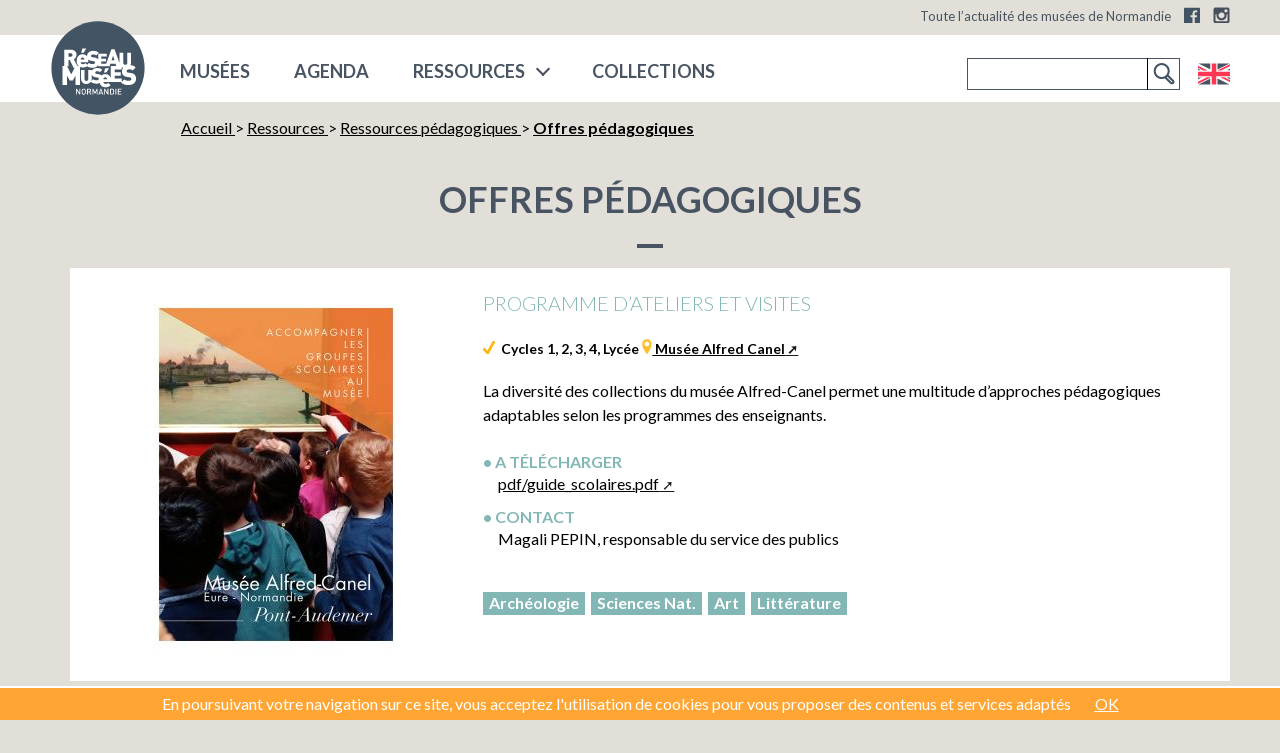

--- FILE ---
content_type: text/html; charset=utf-8
request_url: https://www.musees-normandie.fr/pedagogique/offres-pedagogiques
body_size: 7753
content:
<!DOCTYPE html>
<!--[if lt IE 7 ]> <html dir="ltr" lang="fr" xmlns="http://www.w3.org/1999/xhtml" xml:lang="fr" class="ltr fr no-js ie ie6"> <![endif]-->
<!--[if IE 7 ]> <html dir="ltr" lang="fr" xmlns="http://www.w3.org/1999/xhtml" xml:lang="fr" class="ltr fr no-js ie ie7"> <![endif]-->
<!--[if IE 8 ]> <html dir="ltr" lang="fr" xmlns="http://www.w3.org/1999/xhtml" xml:lang="fr" class="ltr fr no-js ie ie8"> <![endif]-->
<!--[if IE 9 ]> <html dir="ltr" lang="fr" xmlns="http://www.w3.org/1999/xhtml" xml:lang="fr" class="ltr fr no-js ie ie9"> <![endif]-->
<!--[if (gt IE 9)|!(IE)]><!--> <html dir="ltr" lang="fr" xmlns="http://www.w3.org/1999/xhtml" xml:lang="fr" class="ltr fr no-js"> <!--<![endif]-->
<head><base href="https://www.musees-normandie.fr/">
<script type='text/javascript'>/*<![CDATA[*/(function(H){H.className=H.className.replace(/\bno-js\b/,'js')})(document.documentElement);/*]]>*/</script>
  <title>Offres pédagogiques - Réseau des musées de Normandie</title>
<meta name="description" content="Offres pédagogiques du Musée Alfred-Canel" />
<link rel="canonical" href="https://www.musees-normandie.fr/musees-normandie/musee-alfred-canel/" />
  <!-- Google tag (gtag.js) - Google Analytics -->
<script async src="https://www.googletagmanager.com/gtag/js?id=G-Z59E1BVYFX"></script>
<script>
  window.dataLayer = window.dataLayer || [];
  function gtag(){dataLayer.push(arguments);}
  gtag('js', new Date());

  gtag('config', 'G-Z59E1BVYFX');
</script>
<meta http-equiv="Content-Type" content="text/html; charset=utf-8" />
<meta name="viewport" content="width=device-width, initial-scale=1" />
<meta http-equiv="X-UA-Compatible" content="IE=10">
<link rel="alternate" type="application/rss+xml" title="Syndiquer tout le site" href="spip.php?page=backend" />
<link rel='stylesheet' href='local/cache-css/d430da25b442a05d156a2058ea16ba35.css?1765270753' type='text/css' />
<script>
var mediabox_settings={"auto_detect":true,"ns":"box","tt_img":true,"sel_g":"#documents_portfolio a[type='image\/jpeg'],#documents_portfolio a[type='image\/png'],#documents_portfolio a[type='image\/gif']","sel_c":".mediabox","str_ssStart":"Diaporama","str_ssStop":"Arr\u00eater","str_cur":"{current}\/{total}","str_prev":"Pr\u00e9c\u00e9dent","str_next":"Suivant","str_close":"Fermer","str_loading":"Chargement\u2026","str_petc":"Taper \u2019Echap\u2019 pour fermer","str_dialTitDef":"Boite de dialogue","str_dialTitMed":"Affichage d\u2019un media","splash_url":"","lity":{"skin":"_simple-dark","maxWidth":"90%","maxHeight":"90%","minWidth":"400px","minHeight":"","slideshow_speed":"2500","opacite":"0.9","defaultCaptionState":"expanded"}};
</script>
<!-- insert_head_css -->



<!-- Debut CS -->
<style type="text/css">
<!--/*--><![CDATA[/*><!--*/
/* Pour info : enveloppe_mails = -1 */

/*]]>*/-->
</style>
<!-- Fin CS -->
<link rel='stylesheet' href='https://fonts.googleapis.com/css?family=Lato:400,300,700,900' type='text/css'>
<script type='text/javascript' src='local/cache-js/560e1d64678dd1bd5064af0d960a0ce2.js?1765270753'></script>










<!-- insert_head -->



<!-- Debut CS -->
<script type="text/javascript"><!--
var cs_prive=window.location.pathname.match(/\/ecrire\/$/)!=null;
jQuery.fn.cs_todo=function(){return this.not('.cs_done').addClass('cs_done');};
var cs_init = function() {
	/* optimisation : 'IF(1)' */ if(!cs_prive) jQuery("a.spip_out,a.spip_url,a.spip_glossaire",this).attr("target", "_blank"); 
}
if(typeof onAjaxLoad=='function') onAjaxLoad(cs_init);
if(window.jQuery) {
var cs_sel_jQuery='';
var cs_CookiePlugin="prive/javascript/js.cookie.js";
jQuery(document).ready(function(){
	cs_init.apply(document);
});
}
// --></script>

<!-- Fin CS -->















<!--
<script src="squelettes/js/modal-box/jquery.bpopup.min.js" type="text/javascript"></script> -->
<script id="mcjs">!function(c,h,i,m,p){m=c.createElement(h),p=c.getElementsByTagName(h)[0],m.async=1,m.src=i,p.parentNode.insertBefore(m,p)}(document,"script","https://chimpstatic.com/mcjs-connected/js/users/07ed5ac5193af6d80763502aa/14c8d0c992a69165ee835304d.js");</script>
<link rel="icon" type="image/x-icon" href="favicon.ico" />
<link rel="shortcut icon" type="image/x-icon" href="favicon.ico" />
<meta name="application-name" content="Réseau des musées normands"/>
<link rel="apple-touch-icon" sizes="180x180" href="/apple-touch-icon.png">
<link rel="icon" type="image/png" sizes="32x32" href="/favicon-32x32.png">
<link rel="icon" type="image/png" sizes="16x16" href="/favicon-16x16.png">
<link rel="manifest" href="/site.webmanifest">
<link rel="mask-icon" href="/safari-pinned-tab.svg" color="#3a546c">
<meta name="msapplication-TileColor" content="#3a546c">
<meta name="theme-color" content="#3a546c">
<meta property="fb:admins" content="100000885487593">
<script type="application/ld+json">
		{
		   "@context": "https://schema.org",
		   "@type": "WebSite",
		   "url": "https://www.musees-normandie.fr",
		   "potentialAction": {
			 "@type": "SearchAction",
			 "target": "https://www.musees-normandie.fr/spip.php?page=recherche&recherche={search_term}#bl=google-searchbox-sitelinks",
			 "query-input": "required name=search_term"
		   }
		}
	</script>
<script type="application/ld+json">
    {
        "@context" : "https://schema.org",
        "@type" : "Organization",
        "name" : "Réseau des musées normands",
        "url" : "https://www.musees-normandie.fr/",
		"logo": "https://www.musees-normandie.fr/IMG/logo/siteon0.png?1729075139",
        "sameAs" : [
            "https://www.facebook.com/ReseauDesMuseesDeNormandie/",
            "https://twitter.com/reseaudesmusees"            
        ]
    }
    </script>
<meta property="fb:app_id" content="787736481673606"/>
<meta property="og:site_name" content="Réseau des musées de Normandie"/>
<link rel="alternate" type="application/rss+xml" title="Syndiquer cette rubrique" href="spip.php?page=backend&amp;id_rubrique=129" />

<!--seo_insere--></head>

<body class="pas_surlignable page_exposition page_pedagogique template_fiche">
<div class="page">
        
     <div class="top">
        <header class="header" id="header">
            <div class="surheader full_content">
    <p id="slogan">Toute l&#8217;actualité des musées de Normandie</p>
    <!-- sociaux -->
	<div class="sociaux">
		<ul class="sociaux-list">
			 
			<li><a href="https://www.facebook.com/ReseauDesMuseesDeNormandie/" class="facebook external" target="_blank"><span class="name">Facebook</span></a></li> 
		<li><a href="https://www.instagram.com/reseau_musees_normandie" class="instagram external" target="_blank"><span class="name">Instagram</span></a></li>
		</ul>
	</div>
	<!-- #sociaux -->
</div>           <div class="header_container">
    <div class="header_content full_content grid grid--middle grid--flush grid--portable--rev">
        <div class="grid__cell 7/12">
            
            
            <strong class="h1 spip_logo_site grid--auto"><a rel="start home" href="https://www.musees-normandie.fr/" title="Accueil - Réseau des musées de Normandie">
                <svg class="spip_logo spip_logos" xmlns="https://www.w3.org/2000/svg" viewBox="0 0 242.09 241.72"><defs><style>.cls-1{fill:#435464;}.cls-2{fill:#fff;}</style></defs><title>Réseau des musées de Normandie</title><circle class="cls-1" cx="121.05" cy="120.86" r="117.5"/><polygon class="cls-2" points="91.88 71.45 81.73 71.45 78.77 82.32 84.75 82.32 91.88 71.45"/><polygon class="cls-2" points="149.22 121.33 139.1 121.33 136.14 132.17 142.11 132.17 149.22 121.33"/><path class="cls-2" d="M213.3,137.44c-2.07-2.08-5.26-3.47-9.69-4.09l-6-.83a5.59,5.59,0,0,1-3.39-1.45,3.28,3.28,0,0,1-1-2.29c0-2.14,1.73-4.57,6-4.57,2.14,0,6.23-.21,9.35,2.91l7.61-7.62c-3.53-3.53-7.85-5.25-13.3-5.73a13.69,13.69,0,0,0,1.44-6.24V82.73H195v24.58c0,3.54-2,5.58-5.15,5.58s-5.05-2-5.05-5.58V82.73h-9.39v24.8c0,.33,0,.64,0,1L162.83,73.88h-8.07l-13.08,36h-12.3v-5.53h11.7V97.4h-11.7V92.13h13.69V85.22H121.64V99.5a9.3,9.3,0,0,0-1.27-1.6c-1.77-1.76-4.47-2.94-8.23-3.47l-5.06-.7a4.72,4.72,0,0,1-2.88-1.24,2.74,2.74,0,0,1-.82-1.94c0-1.82,1.47-3.88,5.05-3.88,1.83,0,5.29-.18,7.94,2.47l6.47-6.47c-3.59-3.58-8.12-5-14.11-5-9.53,0-15.29,5.58-15.29,13.22,0,.24,0,.45,0,.68C91,88.36,87.16,86.31,82,86.31c-8.52,0-14.56,6-14.56,16.62,0,6.41,1.74,10.41,4.3,12.89H69L60.19,99A12,12,0,0,0,67,88.11c0-6.88-5-13.46-14.28-13.46H36.15v41.17H31.39v47.64H43.1V140.64l6.76,11.78h7.49l6.76-11.78v22.82H75.82V118.37a19.78,19.78,0,0,0,7.12,1.17c4.7,0,7.72-1.11,10.4-3.16,3.87,3,8.49,3.86,14,3.86,6.16,0,11.59-2.28,14.32-6.55v3.06h21.43v-.31h7.15l2.09-6.33H165.4l1.78,5.71H153.37v30.91c-1.61-6.15-6.43-10.58-14-10.58a13.93,13.93,0,0,0-9.62,3.49s0-.07-.07-.1c-1.64-1.64-4.16-2.73-7.66-3.22l-4.69-.66a4.3,4.3,0,0,1-2.68-1.15,2.57,2.57,0,0,1-.77-1.8c0-1.7,1.37-3.61,4.7-3.61,1.69,0,4.92-.16,7.38,2.3l6-6c-3.33-3.33-7.54-4.64-13.11-4.64-7.42,0-12.33,3.67-13.75,9v-4.1H96.48v22.66c0,3.27-1.88,5.15-4.75,5.15s-4.65-1.88-4.65-5.15V125.67H78.42v22.86c0,7.72,6,12.67,13.31,12.67a13.42,13.42,0,0,0,11.41-5.74c3.88,3.79,8.63,4.85,14.44,4.85a19.2,19.2,0,0,0,8-1.61c2,8.75,8.78,10.59,14.77,10.59s9.28-1.81,12.59-5.12l-5.9-5.91A8.07,8.07,0,0,1,140.3,161c-3.68,0-5.72-2.41-5.72-5.06h18.79v.1h27.09l-1.23,1.23c5,5.13,11.15,6.51,18.7,6.51,10.39,0,19-5.47,19-15.51C217,143.67,215.94,140,213.3,137.44ZM46.43,83.88h5.82a4.24,4.24,0,1,1,0,8.46H46.43Zm7.17,53L43.25,116.5h3.18V100.93H49.9l9.43,19.16h2.8ZM77.74,97a4.9,4.9,0,0,1,8.58,0,5.75,5.75,0,0,1,.55,2.54H77.2A5.74,5.74,0,0,1,77.74,97Zm29.64,14.07c-3.36,0-7.18-.77-9.35-2.94l-4.37,4.37-4-4a8.12,8.12,0,0,1-6.71,2.72c-3.69,0-5.74-2.42-5.74-5.08H96.66v-4.41a20.75,20.75,0,0,0-.14-2.25c1.88,1.84,4.62,3,8.21,3.54l5,.71a4.62,4.62,0,0,1,2.77,1.12,3.47,3.47,0,0,1,.82,2.47C113.37,109.72,111.43,111.07,107.38,111.07Zm47.85-9.69L159.06,90l3.59,11.36Zm-37.6,50.4c-3.12,0-6.67-.71-8.69-2.73l-5,5a12.77,12.77,0,0,0,1.21-5.53V136.67a9.08,9.08,0,0,0,2.22,4.18c1.74,1.81,4.37,3,7.81,3.44l4.7.66a4.38,4.38,0,0,1,2.57,1,3.27,3.27,0,0,1,.76,2.29C123.2,150.53,121.4,151.78,117.63,151.78Zm17-2.44a5.67,5.67,0,0,1,.54-2.53,4.89,4.89,0,0,1,8.55,0,5.55,5.55,0,0,1,.55,2.53ZM198,153c-3.95,0-8.45-.9-11-3.46l-6.29,6.29V147.2H163.25v-7h14.91v-8.81H163.25v-6.71H180.7v-6.21a14,14,0,0,0,3.61,1.91,15,15,0,0,0-2.72,8.87c0,4.22,1.11,7.55,3.39,9.9s5.54,3.74,9.91,4.36l6,.83a5.45,5.45,0,0,1,3.25,1.32,4.08,4.08,0,0,1,1,2.91C205.06,151.36,202.78,153,198,153Z"/><polygon class="cls-2" points="74.3 183.44 67.55 173.18 65.52 173.18 65.52 187.79 67.73 187.79 67.73 177.51 74.49 187.79 76.52 187.79 76.52 173.18 74.3 173.18 74.3 183.44"/><path class="cls-2" d="M85.05,173.05a5.26,5.26,0,0,0-3.84,1.56c-1.43,1.44-1.41,3.06-1.41,5.87s0,4.44,1.41,5.87a5.53,5.53,0,0,0,7.7,0c1.44-1.43,1.4-3,1.4-5.87s0-4.43-1.4-5.87A5.31,5.31,0,0,0,85.05,173.05Zm2.18,12a3.08,3.08,0,0,1-4.35,0c-.72-.78-.87-1.6-.87-4.54s.15-3.75.87-4.53a3.05,3.05,0,0,1,4.35,0c.71.78.86,1.6.86,4.53S87.94,184.24,87.23,185Z"/><path class="cls-2" d="M103.79,177.45a4.18,4.18,0,0,0-4.54-4.27H93.59v14.61H95.8v-6.16h2.77l3.08,6.16h2.59l-3.37-6.47A3.83,3.83,0,0,0,103.79,177.45Zm-8,2.29v-4.57h3.29a2.29,2.29,0,1,1,0,4.57Z"/><polygon class="cls-2" points="113.51 182.27 109.24 173.18 107.02 173.18 107.02 187.79 109.24 187.79 109.24 178.02 112.69 185.14 114.33 185.14 117.7 178.02 117.7 187.79 119.92 187.79 119.92 173.18 117.7 173.18 113.51 182.27"/><path class="cls-2" d="M127.32,173.18,122,187.79h2.36l1-2.94h5.76l1,2.94h2.36l-5.36-14.61ZM126,183l2.28-6.49,2.22,6.49Z"/><polygon class="cls-2" points="145.31 183.44 138.56 173.18 136.53 173.18 136.53 187.79 138.75 187.79 138.75 177.51 145.5 187.79 147.53 187.79 147.53 173.18 145.31 173.18 145.31 183.44"/><path class="cls-2" d="M160.25,174.55a5.25,5.25,0,0,0-3.78-1.37h-5.13v14.61h5.13a5.25,5.25,0,0,0,3.78-1.37c1.58-1.59,1.48-3.93,1.48-6S161.83,176.13,160.25,174.55Zm-1.52,10.26a3.13,3.13,0,0,1-2.48,1h-2.69V175.17h2.69a3.13,3.13,0,0,1,2.48,1c.76.84.78,2.22.78,4.23S159.49,184,158.73,184.81Z"/><rect class="cls-2" x="165" y="173.18" width="2.22" height="14.61"/><polygon class="cls-2" points="171.04 187.79 180.38 187.79 180.38 185.8 173.25 185.8 173.25 181.41 179.33 181.41 179.33 179.44 173.25 179.44 173.25 175.17 180.38 175.17 180.38 173.18 171.04 173.18 171.04 187.79"/></svg><span class="none">Réseau des musées de Normandie</span></a></strong>
                <div class="nav" id="nav">
    <ul class="main-nav">
        
            <li class="nav-item  first"><a href="musees-normandie/">musées</a></li>
            
            <li class="nav-item"><a href="-agenda-des-musees-normands-">Agenda</a></li>
            <li class="nav-item nav_ressources">
                <a href="/pedagogique/offres-pedagogiques#" title="Ressources">Ressources</a>
                    
                    
                        <ul class="sousnav">
                            
                                <li class="nav-item  first"><a href="ressources/Editions/">Éditions</a></li>
                                
                                <li class="nav-item"><a href="ressources/Ressources-pedagogiques/">Ressources pédagogiques</a></li>
                                
                                <li class="nav-item"><a href="ressources/Expositions-itinerantes/">Expositions itinérantes</a></li>
                                
                        </ul>
                                     
            </li>
			<li class="nav-item last">
                <a href="https://collections.musees-normandie.fr/" title="Collections" target="_blank">
                    COLLECTIONS
                </a> 
			</li>
            
    </ul>    
</div>
    <div class="mobile-icon">   
            <div class="bar1"></div>
            <div class="bar2"></div>
            <div class="bar3"></div><!--☰-->
    </div>            
           </div> 
        <div class="grid__cell grid--right grid--portable--left 5/12" id="search">
        <div class="formulaire_spip formulaire_recherche" id="formulaire_recherche">
<form action="spip.php?page=recherche" method="get"><div>
	<input name="page" value="recherche" type="hidden"
>
	
	<label for="recherche">Rechercher :</label>
	<input type="search" class="search text" size="10" name="recherche" id="recherche" accesskey="4" autocapitalize="off" autocorrect="off" required/><input type="submit" class="submit" value="&gt;&gt;" title="Rechercher" />
</div></form>
</div>
        <ul class="lang-bandeau">
        
        
         <li>
        <a href="https://www.musees-normandie.fr/spip.php?action=converser&amp;redirect=/pedagogique/offres-pedagogiques&amp;var_lang=en" title="Turn in english" rel="alternate" id="lang_en" class="lang">English</a></li>
    </ul>        </div>
    </div>
</div>        </header>
    </div>

    <div class="main grid full_content">
    <div class="wrapper hfeed">
    <div class="content" id="content">
        
        <ol class="arbo 11/12 grid__cell grid--right 12/12--portable" itemscope itemtype="http://schema.org/BreadcrumbList">
            <li itemprop="itemListElement" itemscope itemtype="http://schema.org/ListItem">
                <a itemscope itemtype="http://schema.org/Thing" itemprop="item" itemid="https://www.musees-normandie.fr" href="https://www.musees-normandie.fr" id="breadcrumb-home">
                    Accueil
                    <span itemprop="name" class="none">Réseau des musées de Normandie</span>
                    <img itemprop="image" src="https://www.musees-normandie.fr/IMG/logo/siteon0.png?1729075139" alt="R&#233;seau des mus&#233;es de Normandie" class="none"/>
                </a>
                <meta itemprop="position" content="1" />
            </li>
            
                
                &gt;
                <li itemprop="itemListElement" itemscope itemtype="http://schema.org/ListItem">
                    <a itemscope itemtype="http://schema.org/Thing" itemprop="item" itemid="https://www.musees-normandie.fr/ressources/" href="https://www.musees-normandie.fr/ressources/" id="rub-9">
                        <span itemprop="name">Ressources</span>
                        
                    </a>
                    <meta itemprop="position" content="2" />
                    </li>
                
                &gt;
                <li itemprop="itemListElement" itemscope itemtype="http://schema.org/ListItem">
                    <a itemscope itemtype="http://schema.org/Thing" itemprop="item" itemid="https://www.musees-normandie.fr/ressources/Ressources-pedagogiques/" href="https://www.musees-normandie.fr/ressources/Ressources-pedagogiques/" id="rub-14">
                        <span itemprop="name">Ressources pédagogiques</span>
                        <img itemprop="image" src="https://www.musees-normandie.fr/IMG/logo/rubon14.png?1729075147" alt="Ressources p&#233;dagogiques" class="none"/>
                    </a>
                    <meta itemprop="position" content="3" />
                    </li>
                
            
            &gt;   
            <li itemprop="itemListElement" itemscope itemtype="http://schema.org/ListItem">
                <a itemscope itemtype="http://schema.org/Thing" itemprop="item" itemid="https://www.musees-normandie.fr/pedagogique/offres-pedagogiques" href="https://www.musees-normandie.fr/pedagogique/offres-pedagogiques" id="breadcrumbs-edition">
                    <strong itemprop="name" class="on">Offres pédagogiques</strong>
                    
                </a>
                <meta itemprop="position" content="4" />
            </li>
        </ol><!--.arbo-->

        <h1 class="large_title 12/12 grid__cell">Offres pédagogiques</h1>
        <div class="grid grid--flush large_white_bg">
            <div class="grid__cell 4/12--desk 4/12--lap 12/12--handheld 12/12--thumb logo-objet">
                <img src="local/cache-gd2/39/9d08b24bc3051676bc96206617e895.jpg?1769909004" alt="Offres p&#233;dagogiques"/>
            </div>
            <div class="grid__cell 8/12--desk 8/12--lap 12/12--handheld 12/12--thumb">                
                <article>
                    <div class="info-event">
                       <span class="p-summary mot3068"><span style='text-transform: uppercase;'>Programme d&#8217;ateliers et visites</span></span>
                        <p class="p-location">
                            
                               
                            
                               
                            
                               
                            
                               
                            
                               
                            
                            <span class="niveaux_scolaires mot3088  mot3089  mot3090  mot3105  mot3092">Cycles 1, 2, 3, 4, Lycée</span>
                            <a href="musees-normandie/musee-alfred-canel/" class="ville motmusee129 location spip_out"> Musée Alfred Canel</a>                                    
                        </p>
                        <div class="texte_livre">
                            <p>La diversité des collections du musée Alfred-Canel permet une multitude d’approches pédagogiques adaptables selon les programmes des enseignants.</p>
                        </div>
                        <div class="plus_info_livre"> 
                             
                                <h4 class="spip">A télécharger</h4>
                                <span><a href="IMG/pdf/guide_scolaires.pdf" class="spip_out">pdf/guide_scolaires.pdf</a></span>
                            <h4 class="spip">Contact</h4>
                                <span><p>Magali PEPIN, responsable du service des publics</p></span>
                        </div>
                        
                        <div class="event-infos-pratique bottom-info">                                    
                            <ul class="reltag-list">                    
                                <li class="mot1"><a href="ressources/Editions/?mot_selected=1" rel="tag" class="mottag">Archéologie</a></li><li class="mot6"><a href="ressources/Editions/?mot_selected=6" rel="tag" class="mottag">Sciences Nat.</a></li><li class="mot2"><a href="ressources/Editions/?mot_selected=2" rel="tag" class="mottag">Art</a></li><li class="mot5"><a href="ressources/Editions/?mot_selected=5" rel="tag" class="mottag">Littérature</a></li>
                            </ul>                                    
                        </div>
                        
                    </div>
                </article>
            </div>
        </div>            
    </div><!--.content-->
    </div><!--.wrapper-->
</div><!--.main-->
    <div class="footer">
    <div class="first-footer footer-block">
        <div class="first-footer-content full_content grid grid--middle ">
            <ul class="menu-liste menu-items plan-plat grid__cell 12/12--desk 8/12--lap 12/12--handheld 12/12--thumb" data-depth="0">
		<li class="menu-entree item menu-items__item menu-items__item_objet menu-items__item_article">
		<a href="le-reseau-des-musees/infos/reseau-musees-normandie" class="menu-items__lien">Qui sommes-nous&nbsp;?</a> 
		</li>
		<li class="menu-entree item menu-items__item menu-items__item_objet menu-items__item_article">
		<a href="le-reseau-des-musees/infos/article/les-actions-du-reseau" class="menu-items__lien">Les actions du Réseau</a> 
		</li>
		<li class="menu-entree item menu-items__item menu-items__item_objet menu-items__item_article">
		<a href="le-reseau-des-musees/infos/article/contacts" class="menu-items__lien">Contacts</a> 
		</li>
		<li class="menu-entree item menu-items__item menu-items__item_objet menu-items__item_rubrique">
		<a href="le-reseau-des-musees/sites-partenaires-hors-musees-normandie/" class="menu-items__lien">Sites partenaires</a> 
		</li>
		<li class="menu-entree item menu-items__item menu-items__item_objet menu-items__item_rubrique">
		<a href="le-reseau-des-musees/emplois-stages-musees-normandie/" class="menu-items__lien">Emplois &amp; Stages</a> 
		</li>
		<li class="menu-entree item menu-items__item menu-items__item_objet menu-items__item_article">
		<a href="le-reseau-des-musees/infos/article/espace-presse" class="menu-items__lien">Espace Presse</a> 
		</li>
		<li class="menu-entree item menu-items__item menu-items__item_objet menu-items__item_article">
		<a href="le-reseau-des-musees/infos/Mentions-legales" class="menu-items__lien">Mentions légales</a> 
		</li>
		<li class="menu-entree item menu-items__item menu-items__item_lien">
		<a href="plan-site-musees-normandie.html" class="menu-items__lien">Plan du site</a> 
		</li>
		
	</ul></div>
    </div>
    
        
   
    <div class="troisieme-footer footer-block">
        <div class="second-footer-content full_content grid grid--auto grid--middle">
            
            
            <ul class="partenaires grid__cell">          
                <li class="first"><a href="http://www.lafabriquedepatrimoines.fr/" title="Il est un établissement public de coopération culturelle (EPCC) pour la connaissance, la valorisation, la conservation et la restauration des patrimoines ..." target="_blank"><img src="squelettes/img/fabrique-patrimoines-normandie.png" alt="La Fabrique de patrimoines en Normandie"/></a></li>
                
                
                    <li><a href="http://www.culturecommunication.gouv.fr/Regions/Drac-Normandie" title="Drac Normandie - Minist&#232;re de la Culture et de la Communication" class="spip_out" target="_blank"><img
	src="IMG/logo/siteon6.png?1729075137"
	class="spip_logo"
	width="49"
	height="50" alt='Minist&#232;re de la Culture et de la Communication'/></a></li>
                
                    <li><a href="https://www.normandie.fr/" title="R&#233;gion Normandie" class="spip_out" target="_blank"><img
	src="IMG/logo/siteon5.png?1729075137"
	class="spip_logo"
	width="59"
	height="49" alt='R&#233;gion Normandie'/></a></li>
                
            </ul>
            
        </div>
    </div>
</div>

<div class="mobile-search">
    <div class="formulaire_spip formulaire_recherche" id="formulaire_recherche">
<form action="spip.php?page=recherche" method="get"><div>
	<input name="page" value="recherche" type="hidden"
>
	
	<label for="recherche">Rechercher :</label>
	<input type="search" class="search text" size="10" name="recherche" id="recherche" accesskey="4" autocapitalize="off" autocorrect="off" required/><input type="submit" class="submit" value="&gt;&gt;" title="Rechercher" />
</div></form>
</div>
</div>
</div><!--.page-->
<script type='text/javascript' src='plugins/auto/cookiechoices/v1.2.0/js/cookiechoices.js'></script>
<script type='text/javascript' src='local/cache-js/jsdyn-cookiechoices_call_js-5938476f.js?1765270754'></script>
</body>
</html>
